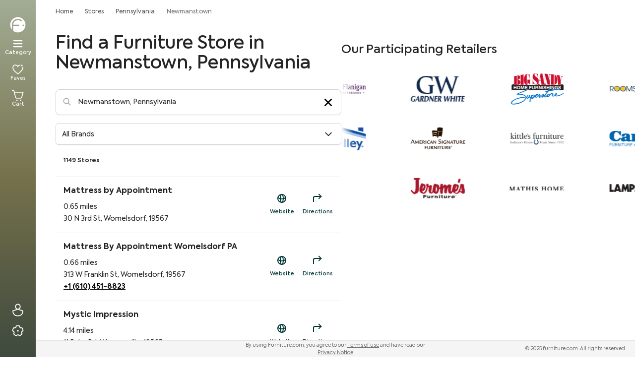

--- FILE ---
content_type: application/javascript; charset=UTF-8
request_url: https://www.furniture.com/_next/static/chunks/pages/stores/%5Bstate%5D/%5Bcity%5D-c3e06a9f4470555e.js
body_size: 1486
content:
(self.webpackChunk_N_E=self.webpackChunk_N_E||[]).push([[5710],{59497:function(t,e,o){(window.__NEXT_P=window.__NEXT_P||[]).push(["/stores/[state]/[city]",function(){return o(96293)}])},96293:function(t,e,o){"use strict";o.r(e),o.d(e,{__N_SSP:function(){return h},default:function(){return index_page}});var n=o(11527),a=o(50959),r=o(40845),c=o.n(r),s=o(69243),i=o(30376),u=o(56936),l=o(32899),d=o(69393),p=o(84057),m=o(2786),g=o(68628),_=o(37575);let getStoreLocatorSchema=(t,e)=>{let getPhoneNumber=t=>{let e="".concat("+".concat(t)).replace(/\D/g,""),o=e.match(/^(1|)?(\d{3})(\d{3})(\d{4})$/);if(o){let t=o[1]?"+1 ":"";return[t,"(",o[2],") ",o[3],"-",o[4]].join("")}return t},o={"@context":"https://schema.org","@type":"ItemList",itemListElement:e.map((t,e)=>({"@type":"ListItem",position:e+1,item:{"@type":"FurnitureStore",name:t.location_name,telephone:getPhoneNumber(t.phone_number),address:{"@type":"PostalAddress",streetAddress:t.street_address,addressLocality:t.city,addressRegion:t.region,postalCode:t.postal_code,addressCountry:{"@type":"Country",name:t.iso_country_code}},geo:{"@type":"GeoCoordinates",latitude:t._geoloc.lat,longitude:t._geoloc.lng}}}))};return(0,_.S)([(0,g.T)(t,!0),o])};var h=!0,index_page=t=>{(0,a.useEffect)(()=>{(0,m.o7)(t)||(window.history.replaceState({},"","".concat(window.location.origin).concat((0,m.nO)(window.location.pathname)).concat(window.location.search)),(0,m.qQ)(u.I.STORE_LOCATION_INFO,{path:"".concat(window.location.pathname).concat(window.location.search)}))},[t]);let e=(0,a.useMemo)(()=>{var e,o;if((0,m.o7)(t))return{document:"",page:""};let n="".concat(null===(e=t.storelocationInfo)||void 0===e?void 0:e.locationData.city.name,", ").concat(null===(o=t.storelocationInfo)||void 0===o?void 0:o.locationData.state.name);return{document:"Furniture Stores in ".concat(n).concat(t.pageNumber&&1!==t.pageNumber?" - Page ".concat(t.pageNumber):""," | Furniture.com"),page:"Find a Furniture Store in ".concat(n)}},[t]);return(0,m.o7)(t)?404===t.errorCode?(0,n.jsx)(d.default,{}):(0,n.jsx)(p.default,{}):(0,n.jsxs)(l.px,{...t.locationArguments,children:[(0,n.jsx)(c(),{children:(0,n.jsx)("script",{dangerouslySetInnerHTML:{__html:getStoreLocatorSchema(t.breadcrumbs,t.stores)},type:"application/ld+json"})}),(0,n.jsx)(s.Z,{canonical:"".concat("https://www.furniture.com").concat(t.pathName),description:e.page,robots:!t.pageNumber||1===t.pageNumber,title:e.document}),(0,n.jsx)(i.Z,{breadcrumbs:t.breadcrumbs,locationArguments:t.locationArguments,locationData:t.storelocationInfo.locationData,marketingData:t.marketingData,pageNumber:t.pageNumber,pageTitle:e.page,pages:t.pages,partnerBrands:t.storelocationInfo.partnerBrands,seoContent:t.citySEOData,ssrCookies:t.ssrCookies,storeLocatorData:{locationData:t.storelocationInfo.locationData,partnerBrands:t.storelocationInfo.partnerBrands},stores:t.stores,totalHits:t.totalHits})]})}}},function(t){t.O(0,[3069,2577,8035,9774,2888,179],function(){return t(t.s=59497)}),_N_E=t.O()}]);